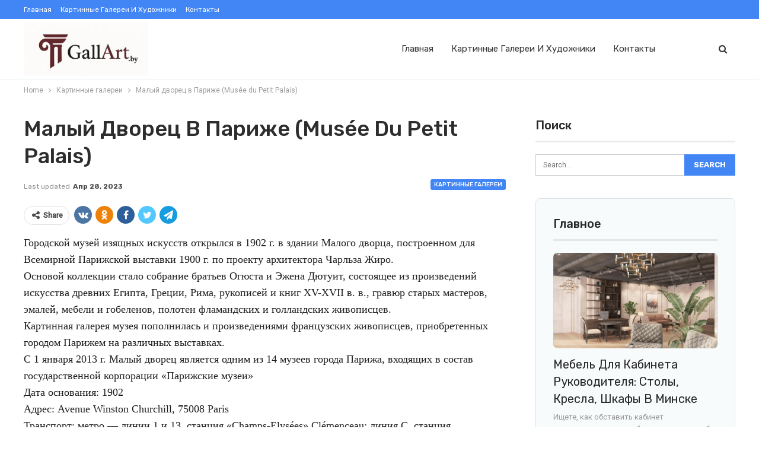

--- FILE ---
content_type: text/html; charset=UTF-8
request_url: https://gallart.by/Petit_Palais.html
body_size: 21399
content:
	<!DOCTYPE html>
		<!--[if IE 8]>
	<html class="ie ie8" lang="ru-RU"> <![endif]-->
	<!--[if IE 9]>
	<html class="ie ie9" lang="ru-RU"> <![endif]-->
	<!--[if gt IE 9]><!-->
<html lang="ru-RU"> <!--<![endif]-->
	<head>
				<meta charset="UTF-8">
		<meta http-equiv="X-UA-Compatible" content="IE=edge">
		<meta name="viewport" content="width=device-width, initial-scale=1.0">
		<link rel="pingback" href="https://gallart.by/xmlrpc.php"/>

		<meta name='robots' content='index, follow, max-image-preview:large, max-snippet:-1, max-video-preview:-1' />

	<!-- This site is optimized with the Yoast SEO plugin v26.4 - https://yoast.com/wordpress/plugins/seo/ -->
	<title>Малый дворец в Париже</title>
	<meta name="description" content="Галерея из 56 картин из собрания Малого дворца" />
	<link rel="canonical" href="https://gallart.by/Petit_Palais.html" />
	<meta property="og:locale" content="ru_RU" />
	<meta property="og:type" content="article" />
	<meta property="og:title" content="Малый дворец в Париже" />
	<meta property="og:description" content="Галерея из 56 картин из собрания Малого дворца" />
	<meta property="og:url" content="https://gallart.by/Petit_Palais.html" />
	<meta property="og:site_name" content="Картинные галереи и художники" />
	<meta property="article:published_time" content="2015-05-12T05:12:00+00:00" />
	<meta property="article:modified_time" content="2023-04-28T04:36:26+00:00" />
	<meta name="author" content="admin" />
	<meta name="twitter:card" content="summary_large_image" />
	<meta name="twitter:label1" content="Написано автором" />
	<meta name="twitter:data1" content="admin" />
	<script type="application/ld+json" class="yoast-schema-graph">{"@context":"https://schema.org","@graph":[{"@type":"WebPage","@id":"https://gallart.by/Petit_Palais.html","url":"https://gallart.by/Petit_Palais.html","name":"Малый дворец в Париже","isPartOf":{"@id":"https://gallart.by/#website"},"datePublished":"2015-05-12T05:12:00+00:00","dateModified":"2023-04-28T04:36:26+00:00","author":{"@id":"https://gallart.by/#/schema/person/9c43880c5743fec822a4546aefe240c0"},"description":"Галерея из 56 картин из собрания Малого дворца","breadcrumb":{"@id":"https://gallart.by/Petit_Palais.html#breadcrumb"},"inLanguage":"ru-RU","potentialAction":[{"@type":"ReadAction","target":["https://gallart.by/Petit_Palais.html"]}]},{"@type":"BreadcrumbList","@id":"https://gallart.by/Petit_Palais.html#breadcrumb","itemListElement":[{"@type":"ListItem","position":1,"name":"Главная страница","item":"https://gallart.by/"},{"@type":"ListItem","position":2,"name":"Малый дворец в Париже (Musée du Petit Palais)"}]},{"@type":"WebSite","@id":"https://gallart.by/#website","url":"https://gallart.by/","name":"Картинные галереи и художники","description":"","potentialAction":[{"@type":"SearchAction","target":{"@type":"EntryPoint","urlTemplate":"https://gallart.by/?s={search_term_string}"},"query-input":{"@type":"PropertyValueSpecification","valueRequired":true,"valueName":"search_term_string"}}],"inLanguage":"ru-RU"},{"@type":"Person","@id":"https://gallart.by/#/schema/person/9c43880c5743fec822a4546aefe240c0","name":"admin","image":{"@type":"ImageObject","inLanguage":"ru-RU","@id":"https://gallart.by/#/schema/person/image/","url":"https://secure.gravatar.com/avatar/08f417227d9400b0c11182af2d40ead3d220d0e743dc3d8668cb9e99c90ba605?s=96&d=mm&r=g","contentUrl":"https://secure.gravatar.com/avatar/08f417227d9400b0c11182af2d40ead3d220d0e743dc3d8668cb9e99c90ba605?s=96&d=mm&r=g","caption":"admin"},"sameAs":["https://gallart.by"],"url":"https://gallart.by/author/admin"}]}</script>
	<!-- / Yoast SEO plugin. -->


<link rel='dns-prefetch' href='//fonts.googleapis.com' />
<link rel="alternate" type="application/rss+xml" title="Картинные галереи и художники &raquo; Лента" href="https://gallart.by/feed" />
<link rel="alternate" type="application/rss+xml" title="Картинные галереи и художники &raquo; Лента комментариев" href="https://gallart.by/comments/feed" />
<link rel="alternate" title="oEmbed (JSON)" type="application/json+oembed" href="https://gallart.by/wp-json/oembed/1.0/embed?url=https%3A%2F%2Fgallart.by%2FPetit_Palais.html" />
<link rel="alternate" title="oEmbed (XML)" type="text/xml+oembed" href="https://gallart.by/wp-json/oembed/1.0/embed?url=https%3A%2F%2Fgallart.by%2FPetit_Palais.html&#038;format=xml" />
<style id='wp-img-auto-sizes-contain-inline-css' type='text/css'>
img:is([sizes=auto i],[sizes^="auto," i]){contain-intrinsic-size:3000px 1500px}
/*# sourceURL=wp-img-auto-sizes-contain-inline-css */
</style>
<style id='wp-emoji-styles-inline-css' type='text/css'>

	img.wp-smiley, img.emoji {
		display: inline !important;
		border: none !important;
		box-shadow: none !important;
		height: 1em !important;
		width: 1em !important;
		margin: 0 0.07em !important;
		vertical-align: -0.1em !important;
		background: none !important;
		padding: 0 !important;
	}
/*# sourceURL=wp-emoji-styles-inline-css */
</style>
<style id='wp-block-library-inline-css' type='text/css'>
:root{--wp-block-synced-color:#7a00df;--wp-block-synced-color--rgb:122,0,223;--wp-bound-block-color:var(--wp-block-synced-color);--wp-editor-canvas-background:#ddd;--wp-admin-theme-color:#007cba;--wp-admin-theme-color--rgb:0,124,186;--wp-admin-theme-color-darker-10:#006ba1;--wp-admin-theme-color-darker-10--rgb:0,107,160.5;--wp-admin-theme-color-darker-20:#005a87;--wp-admin-theme-color-darker-20--rgb:0,90,135;--wp-admin-border-width-focus:2px}@media (min-resolution:192dpi){:root{--wp-admin-border-width-focus:1.5px}}.wp-element-button{cursor:pointer}:root .has-very-light-gray-background-color{background-color:#eee}:root .has-very-dark-gray-background-color{background-color:#313131}:root .has-very-light-gray-color{color:#eee}:root .has-very-dark-gray-color{color:#313131}:root .has-vivid-green-cyan-to-vivid-cyan-blue-gradient-background{background:linear-gradient(135deg,#00d084,#0693e3)}:root .has-purple-crush-gradient-background{background:linear-gradient(135deg,#34e2e4,#4721fb 50%,#ab1dfe)}:root .has-hazy-dawn-gradient-background{background:linear-gradient(135deg,#faaca8,#dad0ec)}:root .has-subdued-olive-gradient-background{background:linear-gradient(135deg,#fafae1,#67a671)}:root .has-atomic-cream-gradient-background{background:linear-gradient(135deg,#fdd79a,#004a59)}:root .has-nightshade-gradient-background{background:linear-gradient(135deg,#330968,#31cdcf)}:root .has-midnight-gradient-background{background:linear-gradient(135deg,#020381,#2874fc)}:root{--wp--preset--font-size--normal:16px;--wp--preset--font-size--huge:42px}.has-regular-font-size{font-size:1em}.has-larger-font-size{font-size:2.625em}.has-normal-font-size{font-size:var(--wp--preset--font-size--normal)}.has-huge-font-size{font-size:var(--wp--preset--font-size--huge)}.has-text-align-center{text-align:center}.has-text-align-left{text-align:left}.has-text-align-right{text-align:right}.has-fit-text{white-space:nowrap!important}#end-resizable-editor-section{display:none}.aligncenter{clear:both}.items-justified-left{justify-content:flex-start}.items-justified-center{justify-content:center}.items-justified-right{justify-content:flex-end}.items-justified-space-between{justify-content:space-between}.screen-reader-text{border:0;clip-path:inset(50%);height:1px;margin:-1px;overflow:hidden;padding:0;position:absolute;width:1px;word-wrap:normal!important}.screen-reader-text:focus{background-color:#ddd;clip-path:none;color:#444;display:block;font-size:1em;height:auto;left:5px;line-height:normal;padding:15px 23px 14px;text-decoration:none;top:5px;width:auto;z-index:100000}html :where(.has-border-color){border-style:solid}html :where([style*=border-top-color]){border-top-style:solid}html :where([style*=border-right-color]){border-right-style:solid}html :where([style*=border-bottom-color]){border-bottom-style:solid}html :where([style*=border-left-color]){border-left-style:solid}html :where([style*=border-width]){border-style:solid}html :where([style*=border-top-width]){border-top-style:solid}html :where([style*=border-right-width]){border-right-style:solid}html :where([style*=border-bottom-width]){border-bottom-style:solid}html :where([style*=border-left-width]){border-left-style:solid}html :where(img[class*=wp-image-]){height:auto;max-width:100%}:where(figure){margin:0 0 1em}html :where(.is-position-sticky){--wp-admin--admin-bar--position-offset:var(--wp-admin--admin-bar--height,0px)}@media screen and (max-width:600px){html :where(.is-position-sticky){--wp-admin--admin-bar--position-offset:0px}}

/*# sourceURL=wp-block-library-inline-css */
</style><style id='global-styles-inline-css' type='text/css'>
:root{--wp--preset--aspect-ratio--square: 1;--wp--preset--aspect-ratio--4-3: 4/3;--wp--preset--aspect-ratio--3-4: 3/4;--wp--preset--aspect-ratio--3-2: 3/2;--wp--preset--aspect-ratio--2-3: 2/3;--wp--preset--aspect-ratio--16-9: 16/9;--wp--preset--aspect-ratio--9-16: 9/16;--wp--preset--color--black: #000000;--wp--preset--color--cyan-bluish-gray: #abb8c3;--wp--preset--color--white: #ffffff;--wp--preset--color--pale-pink: #f78da7;--wp--preset--color--vivid-red: #cf2e2e;--wp--preset--color--luminous-vivid-orange: #ff6900;--wp--preset--color--luminous-vivid-amber: #fcb900;--wp--preset--color--light-green-cyan: #7bdcb5;--wp--preset--color--vivid-green-cyan: #00d084;--wp--preset--color--pale-cyan-blue: #8ed1fc;--wp--preset--color--vivid-cyan-blue: #0693e3;--wp--preset--color--vivid-purple: #9b51e0;--wp--preset--gradient--vivid-cyan-blue-to-vivid-purple: linear-gradient(135deg,rgb(6,147,227) 0%,rgb(155,81,224) 100%);--wp--preset--gradient--light-green-cyan-to-vivid-green-cyan: linear-gradient(135deg,rgb(122,220,180) 0%,rgb(0,208,130) 100%);--wp--preset--gradient--luminous-vivid-amber-to-luminous-vivid-orange: linear-gradient(135deg,rgb(252,185,0) 0%,rgb(255,105,0) 100%);--wp--preset--gradient--luminous-vivid-orange-to-vivid-red: linear-gradient(135deg,rgb(255,105,0) 0%,rgb(207,46,46) 100%);--wp--preset--gradient--very-light-gray-to-cyan-bluish-gray: linear-gradient(135deg,rgb(238,238,238) 0%,rgb(169,184,195) 100%);--wp--preset--gradient--cool-to-warm-spectrum: linear-gradient(135deg,rgb(74,234,220) 0%,rgb(151,120,209) 20%,rgb(207,42,186) 40%,rgb(238,44,130) 60%,rgb(251,105,98) 80%,rgb(254,248,76) 100%);--wp--preset--gradient--blush-light-purple: linear-gradient(135deg,rgb(255,206,236) 0%,rgb(152,150,240) 100%);--wp--preset--gradient--blush-bordeaux: linear-gradient(135deg,rgb(254,205,165) 0%,rgb(254,45,45) 50%,rgb(107,0,62) 100%);--wp--preset--gradient--luminous-dusk: linear-gradient(135deg,rgb(255,203,112) 0%,rgb(199,81,192) 50%,rgb(65,88,208) 100%);--wp--preset--gradient--pale-ocean: linear-gradient(135deg,rgb(255,245,203) 0%,rgb(182,227,212) 50%,rgb(51,167,181) 100%);--wp--preset--gradient--electric-grass: linear-gradient(135deg,rgb(202,248,128) 0%,rgb(113,206,126) 100%);--wp--preset--gradient--midnight: linear-gradient(135deg,rgb(2,3,129) 0%,rgb(40,116,252) 100%);--wp--preset--font-size--small: 13px;--wp--preset--font-size--medium: 20px;--wp--preset--font-size--large: 36px;--wp--preset--font-size--x-large: 42px;--wp--preset--spacing--20: 0.44rem;--wp--preset--spacing--30: 0.67rem;--wp--preset--spacing--40: 1rem;--wp--preset--spacing--50: 1.5rem;--wp--preset--spacing--60: 2.25rem;--wp--preset--spacing--70: 3.38rem;--wp--preset--spacing--80: 5.06rem;--wp--preset--shadow--natural: 6px 6px 9px rgba(0, 0, 0, 0.2);--wp--preset--shadow--deep: 12px 12px 50px rgba(0, 0, 0, 0.4);--wp--preset--shadow--sharp: 6px 6px 0px rgba(0, 0, 0, 0.2);--wp--preset--shadow--outlined: 6px 6px 0px -3px rgb(255, 255, 255), 6px 6px rgb(0, 0, 0);--wp--preset--shadow--crisp: 6px 6px 0px rgb(0, 0, 0);}:where(.is-layout-flex){gap: 0.5em;}:where(.is-layout-grid){gap: 0.5em;}body .is-layout-flex{display: flex;}.is-layout-flex{flex-wrap: wrap;align-items: center;}.is-layout-flex > :is(*, div){margin: 0;}body .is-layout-grid{display: grid;}.is-layout-grid > :is(*, div){margin: 0;}:where(.wp-block-columns.is-layout-flex){gap: 2em;}:where(.wp-block-columns.is-layout-grid){gap: 2em;}:where(.wp-block-post-template.is-layout-flex){gap: 1.25em;}:where(.wp-block-post-template.is-layout-grid){gap: 1.25em;}.has-black-color{color: var(--wp--preset--color--black) !important;}.has-cyan-bluish-gray-color{color: var(--wp--preset--color--cyan-bluish-gray) !important;}.has-white-color{color: var(--wp--preset--color--white) !important;}.has-pale-pink-color{color: var(--wp--preset--color--pale-pink) !important;}.has-vivid-red-color{color: var(--wp--preset--color--vivid-red) !important;}.has-luminous-vivid-orange-color{color: var(--wp--preset--color--luminous-vivid-orange) !important;}.has-luminous-vivid-amber-color{color: var(--wp--preset--color--luminous-vivid-amber) !important;}.has-light-green-cyan-color{color: var(--wp--preset--color--light-green-cyan) !important;}.has-vivid-green-cyan-color{color: var(--wp--preset--color--vivid-green-cyan) !important;}.has-pale-cyan-blue-color{color: var(--wp--preset--color--pale-cyan-blue) !important;}.has-vivid-cyan-blue-color{color: var(--wp--preset--color--vivid-cyan-blue) !important;}.has-vivid-purple-color{color: var(--wp--preset--color--vivid-purple) !important;}.has-black-background-color{background-color: var(--wp--preset--color--black) !important;}.has-cyan-bluish-gray-background-color{background-color: var(--wp--preset--color--cyan-bluish-gray) !important;}.has-white-background-color{background-color: var(--wp--preset--color--white) !important;}.has-pale-pink-background-color{background-color: var(--wp--preset--color--pale-pink) !important;}.has-vivid-red-background-color{background-color: var(--wp--preset--color--vivid-red) !important;}.has-luminous-vivid-orange-background-color{background-color: var(--wp--preset--color--luminous-vivid-orange) !important;}.has-luminous-vivid-amber-background-color{background-color: var(--wp--preset--color--luminous-vivid-amber) !important;}.has-light-green-cyan-background-color{background-color: var(--wp--preset--color--light-green-cyan) !important;}.has-vivid-green-cyan-background-color{background-color: var(--wp--preset--color--vivid-green-cyan) !important;}.has-pale-cyan-blue-background-color{background-color: var(--wp--preset--color--pale-cyan-blue) !important;}.has-vivid-cyan-blue-background-color{background-color: var(--wp--preset--color--vivid-cyan-blue) !important;}.has-vivid-purple-background-color{background-color: var(--wp--preset--color--vivid-purple) !important;}.has-black-border-color{border-color: var(--wp--preset--color--black) !important;}.has-cyan-bluish-gray-border-color{border-color: var(--wp--preset--color--cyan-bluish-gray) !important;}.has-white-border-color{border-color: var(--wp--preset--color--white) !important;}.has-pale-pink-border-color{border-color: var(--wp--preset--color--pale-pink) !important;}.has-vivid-red-border-color{border-color: var(--wp--preset--color--vivid-red) !important;}.has-luminous-vivid-orange-border-color{border-color: var(--wp--preset--color--luminous-vivid-orange) !important;}.has-luminous-vivid-amber-border-color{border-color: var(--wp--preset--color--luminous-vivid-amber) !important;}.has-light-green-cyan-border-color{border-color: var(--wp--preset--color--light-green-cyan) !important;}.has-vivid-green-cyan-border-color{border-color: var(--wp--preset--color--vivid-green-cyan) !important;}.has-pale-cyan-blue-border-color{border-color: var(--wp--preset--color--pale-cyan-blue) !important;}.has-vivid-cyan-blue-border-color{border-color: var(--wp--preset--color--vivid-cyan-blue) !important;}.has-vivid-purple-border-color{border-color: var(--wp--preset--color--vivid-purple) !important;}.has-vivid-cyan-blue-to-vivid-purple-gradient-background{background: var(--wp--preset--gradient--vivid-cyan-blue-to-vivid-purple) !important;}.has-light-green-cyan-to-vivid-green-cyan-gradient-background{background: var(--wp--preset--gradient--light-green-cyan-to-vivid-green-cyan) !important;}.has-luminous-vivid-amber-to-luminous-vivid-orange-gradient-background{background: var(--wp--preset--gradient--luminous-vivid-amber-to-luminous-vivid-orange) !important;}.has-luminous-vivid-orange-to-vivid-red-gradient-background{background: var(--wp--preset--gradient--luminous-vivid-orange-to-vivid-red) !important;}.has-very-light-gray-to-cyan-bluish-gray-gradient-background{background: var(--wp--preset--gradient--very-light-gray-to-cyan-bluish-gray) !important;}.has-cool-to-warm-spectrum-gradient-background{background: var(--wp--preset--gradient--cool-to-warm-spectrum) !important;}.has-blush-light-purple-gradient-background{background: var(--wp--preset--gradient--blush-light-purple) !important;}.has-blush-bordeaux-gradient-background{background: var(--wp--preset--gradient--blush-bordeaux) !important;}.has-luminous-dusk-gradient-background{background: var(--wp--preset--gradient--luminous-dusk) !important;}.has-pale-ocean-gradient-background{background: var(--wp--preset--gradient--pale-ocean) !important;}.has-electric-grass-gradient-background{background: var(--wp--preset--gradient--electric-grass) !important;}.has-midnight-gradient-background{background: var(--wp--preset--gradient--midnight) !important;}.has-small-font-size{font-size: var(--wp--preset--font-size--small) !important;}.has-medium-font-size{font-size: var(--wp--preset--font-size--medium) !important;}.has-large-font-size{font-size: var(--wp--preset--font-size--large) !important;}.has-x-large-font-size{font-size: var(--wp--preset--font-size--x-large) !important;}
/*# sourceURL=global-styles-inline-css */
</style>

<style id='classic-theme-styles-inline-css' type='text/css'>
/*! This file is auto-generated */
.wp-block-button__link{color:#fff;background-color:#32373c;border-radius:9999px;box-shadow:none;text-decoration:none;padding:calc(.667em + 2px) calc(1.333em + 2px);font-size:1.125em}.wp-block-file__button{background:#32373c;color:#fff;text-decoration:none}
/*# sourceURL=/wp-includes/css/classic-themes.min.css */
</style>
<link rel='stylesheet' id='widgetopts-styles-css' href='https://gallart.by/wp-content/plugins/widget-options/assets/css/widget-options.css?ver=4.1.3' type='text/css' media='all' />
<link rel='stylesheet' id='better-framework-main-fonts-css' href='https://fonts.googleapis.com/css?family=Roboto:400,500%7CRubik:400,500,700' type='text/css' media='all' />
<script type="text/javascript" src="https://gallart.by/wp-includes/js/jquery/jquery.min.js?ver=3.7.1" id="jquery-core-js"></script>
<script type="text/javascript" src="https://gallart.by/wp-includes/js/jquery/jquery-migrate.min.js?ver=3.4.1" id="jquery-migrate-js"></script>
<link rel="https://api.w.org/" href="https://gallart.by/wp-json/" /><link rel="alternate" title="JSON" type="application/json" href="https://gallart.by/wp-json/wp/v2/posts/431" /><link rel="EditURI" type="application/rsd+xml" title="RSD" href="https://gallart.by/xmlrpc.php?rsd" />
<meta name="generator" content="WordPress 6.9" />
<link rel='shortlink' href='https://gallart.by/?p=431' />
<!-- Yandex.Metrika counter -->
<script type="text/javascript" >
   (function(m,e,t,r,i,k,a){m[i]=m[i]||function(){(m[i].a=m[i].a||[]).push(arguments)};
   m[i].l=1*new Date();
   for (var j = 0; j < document.scripts.length; j++) {if (document.scripts[j].src === r) { return; }}
   k=e.createElement(t),a=e.getElementsByTagName(t)[0],k.async=1,k.src=r,a.parentNode.insertBefore(k,a)})
   (window, document, "script", "https://mc.yandex.ru/metrika/tag.js", "ym");

   ym(94592557, "init", {
        clickmap:true,
        trackLinks:true,
        accurateTrackBounce:true,
        webvisor:true,
        ecommerce:"dataLayer"
   });
</script>
<noscript><div><img src="https://mc.yandex.ru/watch/94592557" style="position:absolute; left:-9999px;" alt="" /></div></noscript>
<!-- /Yandex.Metrika counter --><script type="application/ld+json">{
    "@context": "http:\/\/schema.org\/",
    "@type": "Organization",
    "@id": "#organization",
    "logo": {
        "@type": "ImageObject",
        "url": "https:\/\/gallart.by\/wp-content\/uploads\/2025\/07\/gallart_final_logo_50kb.jpg"
    },
    "url": "https:\/\/gallart.by\/",
    "name": "\u041a\u0430\u0440\u0442\u0438\u043d\u043d\u044b\u0435 \u0433\u0430\u043b\u0435\u0440\u0435\u0438 \u0438 \u0445\u0443\u0434\u043e\u0436\u043d\u0438\u043a\u0438",
    "description": ""
}</script>
<script type="application/ld+json">{
    "@context": "http:\/\/schema.org\/",
    "@type": "WebSite",
    "name": "\u041a\u0430\u0440\u0442\u0438\u043d\u043d\u044b\u0435 \u0433\u0430\u043b\u0435\u0440\u0435\u0438 \u0438 \u0445\u0443\u0434\u043e\u0436\u043d\u0438\u043a\u0438",
    "alternateName": "",
    "url": "https:\/\/gallart.by\/"
}</script>
<script type="application/ld+json">{
    "@context": "http:\/\/schema.org\/",
    "@type": "BlogPosting",
    "headline": "\u041c\u0430\u043b\u044b\u0439 \u0434\u0432\u043e\u0440\u0435\u0446 \u0432 \u041f\u0430\u0440\u0438\u0436\u0435 (Mus\u00e9e du Petit Palais)",
    "description": "\u0413\u043e\u0440\u043e\u0434\u0441\u043a\u043e\u0439 \u043c\u0443\u0437\u0435\u0439 \u0438\u0437\u044f\u0449\u043d\u044b\u0445 \u0438\u0441\u043a\u0443\u0441\u0441\u0442\u0432 \u043e\u0442\u043a\u0440\u044b\u043b\u0441\u044f \u0432 1902 \u0433. \u0432 \u0437\u0434\u0430\u043d\u0438\u0438 \u041c\u0430\u043b\u043e\u0433\u043e \u0434\u0432\u043e\u0440\u0446\u0430, \u043f\u043e\u0441\u0442\u0440\u043e\u0435\u043d\u043d\u043e\u043c \u0434\u043b\u044f \u0412\u0441\u0435\u043c\u0438\u0440\u043d\u043e\u0439 \u041f\u0430\u0440\u0438\u0436\u0441\u043a\u043e\u0439 \u0432\u044b\u0441\u0442\u0430\u0432\u043a\u0438 1900 \u0433. \u043f\u043e \u043f\u0440\u043e\u0435\u043a\u0442\u0443 \u0430\u0440\u0445\u0438\u0442\u0435\u043a\u0442\u043e\u0440\u0430 \u0427\u0430\u0440\u043b\u044c\u0437\u0430 \u0416\u0438\u0440\u043e.\u041e\u0441\u043d\u043e\u0432\u043e\u0439 \u043a\u043e\u043b\u043b\u0435\u043a\u0446\u0438\u0438 \u0441\u0442\u0430\u043b\u043e \u0441\u043e\u0431\u0440\u0430\u043d\u0438\u0435 \u0431\u0440\u0430\u0442\u044c\u0435\u0432 \u041e\u0433\u044e\u0441\u0442\u0430 \u0438 \u042d\u0436\u0435\u043d\u0430 \u0414\u044e\u0442\u0443\u0438\u0442, \u0441\u043e\u0441\u0442\u043e\u044f\u0449\u0435\u0435 \u0438\u0437 \u043f\u0440\u043e\u0438\u0437\u0432\u0435\u0434",
    "datePublished": "2015-05-12",
    "dateModified": "2023-04-28",
    "author": {
        "@type": "Person",
        "@id": "#person-admin",
        "name": "admin"
    },
    "interactionStatistic": [
        {
            "@type": "InteractionCounter",
            "interactionType": "http:\/\/schema.org\/CommentAction",
            "userInteractionCount": "0"
        }
    ],
    "publisher": {
        "@id": "#organization"
    },
    "mainEntityOfPage": "https:\/\/gallart.by\/Petit_Palais.html"
}</script>
<link rel='stylesheet' id='bf-minifed-css-1' href='https://gallart.by/wp-content/bs-booster-cache/0146a537f0452dd0ecce7fefab96a10b.css' type='text/css' media='all' />
<link rel='stylesheet' id='7.7.0-1762865793' href='https://gallart.by/wp-content/bs-booster-cache/7aa70295e532feaded5a77c09269c8a5.css' type='text/css' media='all' />
	</head>

<body class="wp-singular post-template-default single single-post postid-431 single-format-standard wp-theme-publisher bs-theme bs-publisher bs-publisher-seo-news active-light-box ltr close-rh page-layout-2-col-right full-width active-sticky-sidebar main-menu-sticky-smart active-ajax-search single-prim-cat-2 single-cat-2  bs-ll-a" dir="ltr">
		<div class="main-wrap content-main-wrap">
			<header id="header" class="site-header header-style-6 full-width" itemscope="itemscope" itemtype="https://schema.org/WPHeader">
		<section class="topbar topbar-style-1 hidden-xs hidden-xs">
	<div class="content-wrap">
		<div class="container">
			<div class="topbar-inner clearfix">

				
				<div class="section-menu">
						<div id="menu-top" class="menu top-menu-wrapper" role="navigation" itemscope="itemscope" itemtype="https://schema.org/SiteNavigationElement">
		<nav class="top-menu-container">

			<ul id="top-navigation" class="top-menu menu clearfix bsm-pure">
				<li id="menu-item-862" class="menu-item menu-item-type-custom menu-item-object-custom menu-item-home better-anim-fade menu-item-862"><a href="https://gallart.by/">Главная</a></li>
<li id="menu-item-865" class="menu-item menu-item-type-post_type menu-item-object-page better-anim-fade menu-item-865"><a href="https://gallart.by/karta-sayta">Картинные галереи и художники</a></li>
<li id="menu-item-870" class="menu-item menu-item-type-post_type menu-item-object-page better-anim-fade menu-item-870"><a href="https://gallart.by/kontakty.html">Контакты</a></li>
			</ul>

		</nav>
	</div>
				</div>
			</div>
		</div>
	</div>
</section>
		<div class="content-wrap">
			<div class="container">
				<div class="header-inner clearfix">
					<div id="site-branding" class="site-branding">
	<p  id="site-title" class="logo h1 img-logo">
	<a href="https://gallart.by/" itemprop="url" rel="home">
					<img id="site-logo" src="https://gallart.by/wp-content/uploads/2025/07/gallart_final_logo_50kb.jpg"
			     alt="gallart.by"  />

			<span class="site-title">gallart.by - </span>
				</a>
</p>
</div><!-- .site-branding -->
<nav id="menu-main" class="menu main-menu-container  show-search-item menu-actions-btn-width-1" role="navigation" itemscope="itemscope" itemtype="https://schema.org/SiteNavigationElement">
			<div class="menu-action-buttons width-1">
							<div class="search-container close">
					<span class="search-handler"><i class="fa fa-search"></i></span>

					<div class="search-box clearfix">
						<form role="search" method="get" class="search-form clearfix" action="https://gallart.by">
	<input type="search" class="search-field"
	       placeholder="Search..."
	       value="" name="s"
	       title="Search for:"
	       autocomplete="off">
	<input type="submit" class="search-submit" value="Search">
</form><!-- .search-form -->
					</div>
				</div>
						</div>
			<ul id="main-navigation" class="main-menu menu bsm-pure clearfix">
		<li class="menu-item menu-item-type-custom menu-item-object-custom menu-item-home better-anim-fade menu-item-862"><a href="https://gallart.by/">Главная</a></li>
<li class="menu-item menu-item-type-post_type menu-item-object-page better-anim-fade menu-item-865"><a href="https://gallart.by/karta-sayta">Картинные галереи и художники</a></li>
<li class="menu-item menu-item-type-post_type menu-item-object-page better-anim-fade menu-item-870"><a href="https://gallart.by/kontakty.html">Контакты</a></li>
	</ul><!-- #main-navigation -->
</nav><!-- .main-menu-container -->
				</div>
			</div>
		</div>
	</header><!-- .site-header -->
	<div class="rh-header clearfix light deferred-block-exclude">
		<div class="rh-container clearfix">

			<div class="menu-container close">
				<span class="menu-handler"><span class="lines"></span></span>
			</div><!-- .menu-container -->

			<div class="logo-container rh-img-logo">
				<a href="https://gallart.by/" itemprop="url" rel="home">
											<img src="https://gallart.by/wp-content/uploads/2025/07/gallart_final_logo_50kb.jpg"
						     alt="Картинные галереи и художники"  />				</a>
			</div><!-- .logo-container -->
		</div><!-- .rh-container -->
	</div><!-- .rh-header -->
<nav role="navigation" aria-label="Breadcrumbs" class="bf-breadcrumb clearfix bc-top-style"><div class="container bf-breadcrumb-container"><ul class="bf-breadcrumb-items" itemscope itemtype="http://schema.org/BreadcrumbList"><meta name="numberOfItems" content="3" /><meta name="itemListOrder" content="Ascending" /><li itemprop="itemListElement" itemscope itemtype="http://schema.org/ListItem" class="bf-breadcrumb-item bf-breadcrumb-begin"><a itemprop="item" href="https://gallart.by" rel="home"><span itemprop="name">Home</span></a><meta itemprop="position" content="1" /></li><li itemprop="itemListElement" itemscope itemtype="http://schema.org/ListItem" class="bf-breadcrumb-item"><a itemprop="item" href="https://gallart.by/kartinnye-galerei" ><span itemprop="name">Картинные галереи</span></a><meta itemprop="position" content="2" /></li><li itemprop="itemListElement" itemscope itemtype="http://schema.org/ListItem" class="bf-breadcrumb-item bf-breadcrumb-end"><span itemprop="name">Малый дворец в Париже (Musée du Petit Palais)</span><meta itemprop="item" content="https://gallart.by/Petit_Palais.html"/><meta itemprop="position" content="3" /></li></ul></div></nav><div class="content-wrap">
		<main id="content" class="content-container">

		<div class="container layout-2-col layout-2-col-1 layout-right-sidebar layout-bc-before post-template-1">
			<div class="row main-section">
										<div class="col-sm-8 content-column">
								<div class="single-container">
		<article id="post-431" class="post-431 post type-post status-publish format-standard  category-kartinnye-galerei single-post-content ">
						<div class="post-header post-tp-1-header">
									<h1 class="single-post-title">
						<span class="post-title" itemprop="headline">Малый дворец в Париже (Musée du Petit Palais)</span></h1>
										<div class="post-meta-wrap clearfix">
						<div class="term-badges "><span class="term-badge term-2"><a href="https://gallart.by/kartinnye-galerei">Картинные галереи</a></span></div><div class="post-meta single-post-meta">
				<span class="time"><time class="post-published updated"
			                         datetime="2023-04-28T04:36:26+03:00">Last updated <b>Апр 28, 2023</b></time></span>
			</div>
					</div>
									<div class="single-featured">
									</div>
			</div>
					<div class="post-share single-post-share top-share clearfix style-1">
			<div class="post-share-btn-group">
							</div>
						<div class="share-handler-wrap ">
				<span class="share-handler post-share-btn rank-default">
					<i class="bf-icon  fa fa-share-alt"></i>						<b class="text">Share</b>
										</span>
				<span class="social-item vk"><a href="https://vkontakte.ru/share.php?url=https%3A%2F%2Fgallart.by%2FPetit_Palais.html" target="_blank" rel="nofollow noreferrer" class="bs-button-el" onclick="window.open(this.href, 'share-vk','left=50,top=50,width=600,height=320,toolbar=0'); return false;"><span class="icon"><i class="bf-icon fa fa-vk"></i></span></a></span><span class="social-item ok-ru"><a href="https://connect.ok.ru/offer?url=https%3A%2F%2Fgallart.by%2FPetit_Palais.html&title=Малый дворец в Париже (Musée du Petit Palais)" target="_blank" rel="nofollow noreferrer" class="bs-button-el" onclick="window.open(this.href, 'share-ok-ru','left=50,top=50,width=600,height=320,toolbar=0'); return false;"><span class="icon"><i class="bf-icon bsfi-ok-ru"></i></span></a></span><span class="social-item facebook"><a href="https://www.facebook.com/sharer.php?u=https%3A%2F%2Fgallart.by%2FPetit_Palais.html" target="_blank" rel="nofollow noreferrer" class="bs-button-el" onclick="window.open(this.href, 'share-facebook','left=50,top=50,width=600,height=320,toolbar=0'); return false;"><span class="icon"><i class="bf-icon fa fa-facebook"></i></span></a></span><span class="social-item twitter"><a href="https://twitter.com/share?text=Малый дворец в Париже (Musée du Petit Palais)&url=https%3A%2F%2Fgallart.by%2FPetit_Palais.html" target="_blank" rel="nofollow noreferrer" class="bs-button-el" onclick="window.open(this.href, 'share-twitter','left=50,top=50,width=600,height=320,toolbar=0'); return false;"><span class="icon"><i class="bf-icon fa fa-twitter"></i></span></a></span><span class="social-item whatsapp"><a href="whatsapp://send?text=Малый дворец в Париже (Musée du Petit Palais) %0A%0A https%3A%2F%2Fgallart.by%2FPetit_Palais.html" target="_blank" rel="nofollow noreferrer" class="bs-button-el" onclick="window.open(this.href, 'share-whatsapp','left=50,top=50,width=600,height=320,toolbar=0'); return false;"><span class="icon"><i class="bf-icon fa fa-whatsapp"></i></span></a></span><span class="social-item telegram"><a href="https://telegram.me/share/url?url=https%3A%2F%2Fgallart.by%2FPetit_Palais.html&text=Малый дворец в Париже (Musée du Petit Palais)" target="_blank" rel="nofollow noreferrer" class="bs-button-el" onclick="window.open(this.href, 'share-telegram','left=50,top=50,width=600,height=320,toolbar=0'); return false;"><span class="icon"><i class="bf-icon fa fa-send"></i></span></a></span><span class="social-item viber"><a href="viber://forward?text=Малый дворец в Париже (Musée du Petit Palais) https%3A%2F%2Fgallart.by%2FPetit_Palais.html" target="_blank" rel="nofollow noreferrer" class="bs-button-el" onclick="window.open(this.href, 'share-viber','left=50,top=50,width=600,height=320,toolbar=0'); return false;"><span class="icon"><i class="bf-icon bsfi-viber"></i></span></a></span></div>		</div>
					<div class="entry-content clearfix single-post-content">
				<p><span style="font-family: verdana, geneva;">Городской музей изящных искусств открылся в 1902 г. в здании Малого дворца, построенном для Всемирной Парижской выставки 1900 г. по проекту архитектора Чарльза Жиро.<br />
Основой коллекции стало собрание братьев Огюста и Эжена Дютуит, состоящее из произведений искусства древних Египта, Греции, Рима, рукописей и книг XV-XVII в. в., гравюр старых мастеров, эмалей, мебели и гобеленов, полотен фламандских и голландских живописцев.<br />
Картинная галерея музея пополнилась и произведениями французских живописцев, приобретенных городом Парижем на различных выставках.<br />
С 1 января 2013 г. Малый дворец является одним из 14 музеев города Парижа, входящих в состав государственной корпорации «Парижские музеи»<br />
Дата основания: 1902<br />
Адрес: Avenue Winston Churchill, 75008 Paris<br />
Транспорт: метро &#8212; линии 1 и 13, станция «Champs-Elysées» Clémenceau; линия С, станция «Invalides»; линия A, станция «Charles de Gaulle-Etoile».<br />
Работает: ежедневно-10:00-18:00, закрыт по понедельникам и праздникам<br />
Вход: платный</p>
<p>В двух разделах коллекции представлено 98 картин из собрания Малого дворца в Париже.<br />
<span style="font-size: 10pt;"><strong>Раздел 1.</strong></span>Показаны произведения Мариотто ди Нардо, Витторио Кривелли, Якопо дель Селлайо, Сандро Боттичелли, Антонио Дель Массаро, Марко Палмеццано, Микеле Чампанти, Франческо Заганели, Ридольфо Гирландайо, Чима да Конельяно, Яна Мостарта, Питера Брейгеля Младшего, <a href="/Rubens_Peter_Paul.html">Питера Паулья Рубенса</a>, Якоба Йорданса, Никола Пуссена, Клода Лоррена, Дирка ван Дилена, <a href="/Rembrandt.html">Рембрандта</a>, Адриана Ван Остаде, <a href="/Jan_Steen.html">Яна Стена</a>, Франца ван Мириса, Джованни Баттиста Тьеполо, Франсуа Буше, Жана-Батисата Грёза, Луи-Леопольда Буальи, Фернана Пелеза, <a href="/Corot.html">Камиля Коро</a>, Эжена Делакруа, Поля Делароша, Альфреда де Дрё, <a href="/Courbet_Gustave.html">Гюстава Курбе</a>.<br />
<a href="/Petit_Palais_2.html"><span style="font-size: 10pt;"><strong>Раздел 2.</strong></span></a> Гюстава Моро, <a href="/Pissarro.html">Камиля Писсарро</a>, <a href="/Sisley.html">Альфреда Сислея</a>, <a href="/Manet.html">Эдуарда Мане</a>, <a href="/Degas.html">Эдгара Дега</a>, <a href="/Monet-7.html">Клода Моне</a>, <a href="/Renoir.html">Пьера Огюста Ренуара</a>, <a href="/Morisot.html">Берты Моризо</a>, <a href="/Cassatt.html">Мэри Кассат</a>, <a href="/Bashkirtseff_Marie_.html">Марии Константиновны Башкирцевой</a>, Каролюса-Дюрана, Гюстава Доре, <a href="/Gauguin.html">Поля Гогена</a>, <a href="/Cezanne.html">Поля Сезанна</a>, <a href="/Toulouse-Lautrec.html">Анри де Тулуз-Лотрека</a>, Аристида Майоля, Поля Серюзье, Феликса Валлоттона, Мориса Дени, <a href="/Vuillard_Eduard.html">Эдуара Вюйара</a>, Пьера Боннара.</span></p>
<h6>56 картин из собрания Малого дворца. Раздел 1</h6>
<p>&nbsp;</p> 			</div>

						<div class="post-share single-post-share bottom-share clearfix style-1">
			<div class="post-share-btn-group">
							</div>
						<div class="share-handler-wrap ">
				<span class="share-handler post-share-btn rank-default">
					<i class="bf-icon  fa fa-share-alt"></i>						<b class="text">Share</b>
										</span>
				<span class="social-item vk has-title"><a href="https://vkontakte.ru/share.php?url=https%3A%2F%2Fgallart.by%2FPetit_Palais.html" target="_blank" rel="nofollow noreferrer" class="bs-button-el" onclick="window.open(this.href, 'share-vk','left=50,top=50,width=600,height=320,toolbar=0'); return false;"><span class="icon"><i class="bf-icon fa fa-vk"></i></span><span class="item-title">VK</span></a></span><span class="social-item ok-ru has-title"><a href="https://connect.ok.ru/offer?url=https%3A%2F%2Fgallart.by%2FPetit_Palais.html&title=Малый дворец в Париже (Musée du Petit Palais)" target="_blank" rel="nofollow noreferrer" class="bs-button-el" onclick="window.open(this.href, 'share-ok-ru','left=50,top=50,width=600,height=320,toolbar=0'); return false;"><span class="icon"><i class="bf-icon bsfi-ok-ru"></i></span><span class="item-title">OK.ru</span></a></span><span class="social-item facebook has-title"><a href="https://www.facebook.com/sharer.php?u=https%3A%2F%2Fgallart.by%2FPetit_Palais.html" target="_blank" rel="nofollow noreferrer" class="bs-button-el" onclick="window.open(this.href, 'share-facebook','left=50,top=50,width=600,height=320,toolbar=0'); return false;"><span class="icon"><i class="bf-icon fa fa-facebook"></i></span><span class="item-title">Facebook</span></a></span><span class="social-item twitter has-title"><a href="https://twitter.com/share?text=Малый дворец в Париже (Musée du Petit Palais)&url=https%3A%2F%2Fgallart.by%2FPetit_Palais.html" target="_blank" rel="nofollow noreferrer" class="bs-button-el" onclick="window.open(this.href, 'share-twitter','left=50,top=50,width=600,height=320,toolbar=0'); return false;"><span class="icon"><i class="bf-icon fa fa-twitter"></i></span><span class="item-title">Twitter</span></a></span><span class="social-item whatsapp has-title"><a href="whatsapp://send?text=Малый дворец в Париже (Musée du Petit Palais) %0A%0A https%3A%2F%2Fgallart.by%2FPetit_Palais.html" target="_blank" rel="nofollow noreferrer" class="bs-button-el" onclick="window.open(this.href, 'share-whatsapp','left=50,top=50,width=600,height=320,toolbar=0'); return false;"><span class="icon"><i class="bf-icon fa fa-whatsapp"></i></span><span class="item-title">WhatsApp</span></a></span><span class="social-item telegram has-title"><a href="https://telegram.me/share/url?url=https%3A%2F%2Fgallart.by%2FPetit_Palais.html&text=Малый дворец в Париже (Musée du Petit Palais)" target="_blank" rel="nofollow noreferrer" class="bs-button-el" onclick="window.open(this.href, 'share-telegram','left=50,top=50,width=600,height=320,toolbar=0'); return false;"><span class="icon"><i class="bf-icon fa fa-send"></i></span><span class="item-title">Telegram</span></a></span><span class="social-item viber has-title"><a href="viber://forward?text=Малый дворец в Париже (Musée du Petit Palais) https%3A%2F%2Fgallart.by%2FPetit_Palais.html" target="_blank" rel="nofollow noreferrer" class="bs-button-el" onclick="window.open(this.href, 'share-viber','left=50,top=50,width=600,height=320,toolbar=0'); return false;"><span class="icon"><i class="bf-icon bsfi-viber"></i></span><span class="item-title">Viber</span></a></span></div>		</div>
				</article>
			<section class="next-prev-post clearfix">

					<div class="prev-post">
				<p class="pre-title heading-typo"><i
							class="fa fa-arrow-left"></i> Prev Post				</p>
				<p class="title heading-typo"><a href="https://gallart.by/neue-Pinakothek.html" rel="prev">Новая Мюнхенская пинакотека (Neue Pinakothek)</a></p>
			</div>
		
					<div class="next-post">
				<p class="pre-title heading-typo">Next Post <i
							class="fa fa-arrow-right"></i></p>
				<p class="title heading-typo"><a href="https://gallart.by/Carlsberg-Glyptotek.html" rel="next">Новая глиптотека Карлсберга (Ny Carlsberg Glyptotek)</a></p>
			</div>
		
	</section>
	</div>
<div class="post-related">

	<div class="section-heading sh-t3 sh-s1 multi-tab">

					<a href="#relatedposts_1305181302_1" class="main-link active"
			   data-toggle="tab">
				<span
						class="h-text related-posts-heading">You might also like</span>
			</a>
			<a href="#relatedposts_1305181302_2" class="other-link" data-toggle="tab"
			   data-deferred-event="shown.bs.tab"
			   data-deferred-init="relatedposts_1305181302_2">
				<span
						class="h-text related-posts-heading">More from author</span>
			</a>
		
	</div>

		<div class="tab-content">
		<div class="tab-pane bs-tab-anim bs-tab-animated active"
		     id="relatedposts_1305181302_1">
			
					<div class="bs-pagination-wrapper main-term-none next_prev ">
			<div class="listing listing-thumbnail listing-tb-2 clearfix  scolumns-3 simple-grid include-last-mobile">
	<div  class="post-1464 type-post format-standard has-post-thumbnail   listing-item listing-item-thumbnail listing-item-tb-2 main-term-2">
<div class="item-inner clearfix">
			<div class="featured featured-type-featured-image">
						<a  title="Умная колонка как помощник в повседневной жизни" data-src="https://gallart.by/wp-content/uploads/2025/10/kolonka.png" data-bs-srcset="{&quot;baseurl&quot;:&quot;https:\/\/gallart.by\/wp-content\/uploads\/2025\/10\/&quot;,&quot;sizes&quot;:{&quot;1280&quot;:&quot;kolonka.png&quot;}}"					class="img-holder" href="https://gallart.by/kartinnye-galerei/umnaya-kolonka-kak-pomoshhnik-v-povsednevnoj-zhizni.html"></a>
					</div>
	<p class="title">	<a class="post-url" href="https://gallart.by/kartinnye-galerei/umnaya-kolonka-kak-pomoshhnik-v-povsednevnoj-zhizni.html" title="Умная колонка как помощник в повседневной жизни">
			<span class="post-title">
				Умная колонка как помощник в повседневной жизни			</span>
	</a>
	</p></div>
</div >
<div  class="post-1461 type-post format-standard has-post-thumbnail   listing-item listing-item-thumbnail listing-item-tb-2 main-term-2">
<div class="item-inner clearfix">
			<div class="featured featured-type-featured-image">
						<a  title="Плюсы и минусы коронок из диоксида циркония" data-src="https://gallart.by/wp-content/uploads/2025/10/kabinet.png" data-bs-srcset="{&quot;baseurl&quot;:&quot;https:\/\/gallart.by\/wp-content\/uploads\/2025\/10\/&quot;,&quot;sizes&quot;:{&quot;640&quot;:&quot;kabinet.png&quot;}}"					class="img-holder" href="https://gallart.by/kartinnye-galerei/plyusy-i-minusy-koronok-iz-dioksida-czirkoniya.html"></a>
					</div>
	<p class="title">	<a class="post-url" href="https://gallart.by/kartinnye-galerei/plyusy-i-minusy-koronok-iz-dioksida-czirkoniya.html" title="Плюсы и минусы коронок из диоксида циркония">
			<span class="post-title">
				Плюсы и минусы коронок из диоксида циркония			</span>
	</a>
	</p></div>
</div >
<div  class="post-1413 type-post format-standard has-post-thumbnail   listing-item listing-item-thumbnail listing-item-tb-2 main-term-2">
<div class="item-inner clearfix">
			<div class="featured featured-type-featured-image">
						<a  title="Как ухаживать за кожей после 30: что работает, а что — маркетинг" data-src="https://gallart.by/wp-content/uploads/2025/06/3.jpg" data-bs-srcset="{&quot;baseurl&quot;:&quot;https:\/\/gallart.by\/wp-content\/uploads\/2025\/06\/&quot;,&quot;sizes&quot;:{&quot;700&quot;:&quot;3.jpg&quot;}}"					class="img-holder" href="https://gallart.by/kartinnye-galerei/kak-uhazhivat-za-kozhej-posle-30-chto-rabotaet-a-chto-marketing.html"></a>
					</div>
	<p class="title">	<a class="post-url" href="https://gallart.by/kartinnye-galerei/kak-uhazhivat-za-kozhej-posle-30-chto-rabotaet-a-chto-marketing.html" title="Как ухаживать за кожей после 30: что работает, а что — маркетинг">
			<span class="post-title">
				Как ухаживать за кожей после 30: что работает, а что — маркетинг			</span>
	</a>
	</p></div>
</div >
<div  class="post-368 type-post format-standard has-post-thumbnail   listing-item listing-item-thumbnail listing-item-tb-2 main-term-2">
<div class="item-inner clearfix">
			<div class="featured featured-type-featured-image">
						<a  title="Национальный музей в Варшаве. Раздел 2" data-src="https://gallart.by/wp-content/uploads/2022/05/546656456346.jpg" data-bs-srcset="{&quot;baseurl&quot;:&quot;https:\/\/gallart.by\/wp-content\/uploads\/2022\/05\/&quot;,&quot;sizes&quot;:{&quot;2046&quot;:&quot;546656456346.jpg&quot;}}"					class="img-holder" href="https://gallart.by/Muzeum-Narodowe-2.html"></a>
					</div>
	<p class="title">	<a class="post-url" href="https://gallart.by/Muzeum-Narodowe-2.html" title="Национальный музей в Варшаве. Раздел 2">
			<span class="post-title">
				Национальный музей в Варшаве. Раздел 2			</span>
	</a>
	</p></div>
</div >
	</div>
	
	</div><div class="bs-pagination bs-ajax-pagination next_prev main-term-none clearfix">
			<script>var bs_ajax_paginate_252846355 = '{"query":{"paginate":"next_prev","count":4,"post_type":"post","posts_per_page":4,"post__not_in":[431],"ignore_sticky_posts":1,"post_status":["publish","private"],"category__in":[2],"_layout":{"state":"1|1|0","page":"2-col-right"}},"type":"wp_query","view":"Publisher::fetch_related_posts","current_page":1,"ajax_url":"\/wp-admin\/admin-ajax.php","remove_duplicates":"0","paginate":"next_prev","_layout":{"state":"1|1|0","page":"2-col-right"},"_bs_pagin_token":"0788398"}';</script>				<a class="btn-bs-pagination prev disabled" rel="prev" data-id="252846355"
				   title="Previous">
					<i class="fa fa-angle-left"
					   aria-hidden="true"></i> Prev				</a>
				<a  rel="next" class="btn-bs-pagination next"
				   data-id="252846355" title="Next">
					Next <i
							class="fa fa-angle-right" aria-hidden="true"></i>
				</a>
				</div>
		</div>

		<div class="tab-pane bs-tab-anim bs-tab-animated bs-deferred-container"
		     id="relatedposts_1305181302_2">
					<div class="bs-pagination-wrapper main-term-none next_prev ">
				<div class="bs-deferred-load-wrapper" id="bsd_relatedposts_1305181302_2">
			<script>var bs_deferred_loading_bsd_relatedposts_1305181302_2 = '{"query":{"paginate":"next_prev","count":4,"author":1,"post_type":"post","_layout":{"state":"1|1|0","page":"2-col-right"}},"type":"wp_query","view":"Publisher::fetch_other_related_posts","current_page":1,"ajax_url":"\/wp-admin\/admin-ajax.php","remove_duplicates":"0","paginate":"next_prev","_layout":{"state":"1|1|0","page":"2-col-right"},"_bs_pagin_token":"8373507"}';</script>
		</div>
		
	</div>		</div>
	</div>
</div>
<section id="comments-template-431" class="comments-template">
	
	
	<p class="comments-closed">
		Comments are closed.	</p><!-- .comments-closed -->


	</section>
						</div><!-- .content-column -->
												<div class="col-sm-4 sidebar-column sidebar-column-primary">
							<aside id="sidebar-primary-sidebar" class="sidebar" role="complementary" aria-label="Primary Sidebar Sidebar" itemscope="itemscope" itemtype="https://schema.org/WPSideBar">
	<div id="search-2" class=" h-ni w-t primary-sidebar-widget widget widget_search"><div class="section-heading sh-t3 sh-s1"><span class="h-text">Поиск</span></div><form role="search" method="get" class="search-form clearfix" action="https://gallart.by">
	<input type="search" class="search-field"
	       placeholder="Search..."
	       value="" name="s"
	       title="Search for:"
	       autocomplete="off">
	<input type="submit" class="search-submit" value="Search">
</form><!-- .search-form -->
</div><div id="bs-mix-listing-3-1-2" class=" h-ni w-t primary-sidebar-widget widget widget_bs-mix-listing-3-1"><div class=" bs-listing bs-listing-listing-mix-3-1 bs-listing-single-tab pagination-animate">		<p class="section-heading sh-t3 sh-s1 main-term-none">

		
							<span class="h-text main-term-none main-link">
						 Главное					</span>
			
		
		</p>
				<div class="bs-pagination-wrapper main-term-none next_prev bs-slider-first-item">
			<div class="listing listing-mix-3-1 clearfix ">
		<div class="item-inner">
			<div class="row-1">
									<div class="listing listing-grid-1 clearfix columns-1">
							<div class="post-1493 type-post format-standard has-post-thumbnail   listing-item listing-item-grid listing-item-grid-1 main-term-5">
	<div class="item-inner">
					<div class="featured clearfix">
								<a  title="Мебель для кабинета руководителя: столы, кресла, шкафы в Минске" data-src="https://gallart.by/wp-content/uploads/2026/01/kabinet.jpg" data-bs-srcset="{&quot;baseurl&quot;:&quot;https:\/\/gallart.by\/wp-content\/uploads\/2026\/01\/&quot;,&quot;sizes&quot;:{&quot;1200&quot;:&quot;kabinet.jpg&quot;}}"						class="img-holder" href="https://gallart.by/kartinnye-galerei-mira/mebel-dlya-kabineta-rukovoditelya-stoly-kresla-shkafy-v-minske.html"></a>

							</div>
		<p class="title">		<a href="https://gallart.by/kartinnye-galerei-mira/mebel-dlya-kabineta-rukovoditelya-stoly-kresla-shkafy-v-minske.html" class="post-title post-url">
			Мебель для кабинета руководителя: столы, кресла, шкафы в Минске		</a>
		</p>			<div class="post-summary">
				Ищете, как обставить кабинет руководителя так, чтобы он сочетал в себе статус, эстетику и максимальную&hellip;			</div>
			</div>
	</div >
					</div>
								</div>
					</div>
	</div>

	</div><div class="bs-pagination bs-ajax-pagination next_prev main-term-none clearfix">
			<script>var bs_ajax_paginate_189707200 = '{"query":{"category":"","tag":"","taxonomy":"","post_ids":"","post_type":"","count":"1","order_by":"rand","order":"DESC","time_filter":"month","offset":"","style":"listing-mix-3-1","cats-tags-condition":"and","cats-condition":"in","tags-condition":"in","featured_image":"1","ignore_sticky_posts":"1","author_ids":"","disable_duplicate":"0","ad-active":0,"paginate":"next_prev","pagination-show-label":"1","columns":1,"listing-settings":{"big-title-limit":"82","big-excerpt":"1","big-excerpt-limit":"115","big-subtitle":"0","big-subtitle-limit":"0","big-subtitle-location":"before-meta","big-format-icon":"1","big-term-badge":"0","big-term-badge-count":"1","big-term-badge-tax":"category","big-meta":{"show":"0","author":"1","date":"1","date-format":"standard","view":"1","share":"1","comment":"1","review":"1"},"small-thumbnail-type":"featured-image","small-title-limit":"70","small-subtitle":"1","small-subtitle-limit":"0","small-subtitle-location":"before-meta","small-meta":{"show":"0","author":"1","date":"1","date-format":"standard","view":"1","share":"1","comment":"1","review":"1"}},"override-listing-settings":"0","_layout":{"state":"1|1|0","page":"2-col-right"}},"type":"bs_post_listing","view":"Publisher_Mix_Listing_3_1_Shortcode","current_page":1,"ajax_url":"\/wp-admin\/admin-ajax.php","remove_duplicates":"0","paginate":"next_prev","pagination-show-label":"1","override-listing-settings":"0","listing-settings":{"big-title-limit":"82","big-excerpt":"1","big-excerpt-limit":"115","big-subtitle":"0","big-subtitle-limit":"0","big-subtitle-location":"before-meta","big-format-icon":"1","big-term-badge":"0","big-term-badge-count":"1","big-term-badge-tax":"category","big-meta":{"show":"0","author":"1","date":"1","date-format":"standard","view":"1","share":"1","comment":"1","review":"1"},"small-thumbnail-type":"featured-image","small-title-limit":"70","small-subtitle":"1","small-subtitle-limit":"0","small-subtitle-location":"before-meta","small-meta":{"show":"0","author":"1","date":"1","date-format":"standard","view":"1","share":"1","comment":"1","review":"1"}},"ad-active":false,"columns":1,"_layout":{"state":"1|1|0","page":"2-col-right"},"_bs_pagin_token":"7260a69"}';</script>				<a class="btn-bs-pagination prev disabled" rel="prev" data-id="189707200"
				   title="Previous">
					<i class="fa fa-angle-left"
					   aria-hidden="true"></i> Prev				</a>
				<a  rel="next" class="btn-bs-pagination next"
				   data-id="189707200" title="Next">
					Next <i
							class="fa fa-angle-right" aria-hidden="true"></i>
				</a>
								<span class="bs-pagination-label label-light">1 of 2</span>
			</div></div></div>
		<div id="recent-posts-2" class=" h-ni w-nt primary-sidebar-widget widget widget_recent_entries">
		<div class="section-heading sh-t3 sh-s1"><span class="h-text">Свежие записи</span></div>
		<ul>
											<li>
					<a href="https://gallart.by/kartinnye-galerei-mira/rukovoditeli-biznesa-peresmatrivayut-podhody-k-ekonomicheskim-vyzovam.html">Руководители бизнеса пересматривают подходы к экономическим вызовам</a>
									</li>
											<li>
					<a href="https://gallart.by/kartinnye-galerei-mira/mebel-dlya-kabineta-rukovoditelya-stoly-kresla-shkafy-v-minske.html">Мебель для кабинета руководителя: столы, кресла, шкафы в Минске</a>
									</li>
											<li>
					<a href="https://gallart.by/arhiv-statei/udalenie-tatuirovok-i-permanentnogo-makiyazha-lazernye-tehnologii.html">Удаление татуировок и перманентного макияжа: лазерные технологии</a>
									</li>
											<li>
					<a href="https://gallart.by/kartinnye-galerei-mira/hudozhestvennoe-oformlenie-bani-sovety-ot-galerej-i-dizajnerov.html">Художественное оформление бани &#8212; советы от галерей и дизайнеров</a>
									</li>
											<li>
					<a href="https://gallart.by/novosti/rol-transportnoj-dostupnosti-v-investiczionnoj-privlekatelnosti-zhk.html">Роль транспортной доступности в инвестиционной привлекательности ЖК</a>
									</li>
					</ul>

		</div><div id="tag_cloud-2" class=" h-ni w-nt primary-sidebar-widget widget widget_tag_cloud"><div class="section-heading sh-t3 sh-s1"><span class="h-text">Метки</span></div><div class="tagcloud"><a href="https://gallart.by/tag/germaniya" class="tag-cloud-link tag-link-35 tag-link-position-1" style="font-size: 11.876923076923pt;" aria-label="Германия (2 элемента)">Германия</a>
<a href="https://gallart.by/tag/biznes" class="tag-cloud-link tag-link-45 tag-link-position-2" style="font-size: 14.461538461538pt;" aria-label="бизнес (3 элемента)">бизнес</a>
<a href="https://gallart.by/tag/vizitka" class="tag-cloud-link tag-link-98 tag-link-position-3" style="font-size: 8pt;" aria-label="визитка (1 элемент)">визитка</a>
<a href="https://gallart.by/tag/virtualnye-nomera" class="tag-cloud-link tag-link-84 tag-link-position-4" style="font-size: 8pt;" aria-label="виртуальные номера (1 элемент)">виртуальные номера</a>
<a href="https://gallart.by/tag/voda" class="tag-cloud-link tag-link-95 tag-link-position-5" style="font-size: 8pt;" aria-label="вода (1 элемент)">вода</a>
<a href="https://gallart.by/tag/galereya" class="tag-cloud-link tag-link-34 tag-link-position-6" style="font-size: 11.876923076923pt;" aria-label="галерея (2 элемента)">галерея</a>
<a href="https://gallart.by/tag/grafika" class="tag-cloud-link tag-link-31 tag-link-position-7" style="font-size: 8pt;" aria-label="графика (1 элемент)">графика</a>
<a href="https://gallart.by/tag/dveri" class="tag-cloud-link tag-link-104 tag-link-position-8" style="font-size: 8pt;" aria-label="двери (1 элемент)">двери</a>
<a href="https://gallart.by/tag/dekorativnye-rasteniya" class="tag-cloud-link tag-link-85 tag-link-position-9" style="font-size: 8pt;" aria-label="декоративные растения (1 элемент)">декоративные растения</a>
<a href="https://gallart.by/tag/dizajn" class="tag-cloud-link tag-link-33 tag-link-position-10" style="font-size: 16.615384615385pt;" aria-label="дизайн (4 элемента)">дизайн</a>
<a href="https://gallart.by/tag/dom" class="tag-cloud-link tag-link-53 tag-link-position-11" style="font-size: 16.615384615385pt;" aria-label="дом (4 элемента)">дом</a>
<a href="https://gallart.by/tag/doramy" class="tag-cloud-link tag-link-88 tag-link-position-12" style="font-size: 8pt;" aria-label="дорамы (1 элемент)">дорамы</a>
<a href="https://gallart.by/tag/zdorove" class="tag-cloud-link tag-link-61 tag-link-position-13" style="font-size: 22pt;" aria-label="здоровье (8 элементов)">здоровье</a>
<a href="https://gallart.by/tag/zoloto" class="tag-cloud-link tag-link-96 tag-link-position-14" style="font-size: 8pt;" aria-label="золото (1 элемент)">золото</a>
<a href="https://gallart.by/tag/interer" class="tag-cloud-link tag-link-54 tag-link-position-15" style="font-size: 22pt;" aria-label="интерьер (8 элементов)">интерьер</a>
<a href="https://gallart.by/tag/iskusstvo" class="tag-cloud-link tag-link-52 tag-link-position-16" style="font-size: 14.461538461538pt;" aria-label="искусство (3 элемента)">искусство</a>
<a href="https://gallart.by/tag/kartiny" class="tag-cloud-link tag-link-65 tag-link-position-17" style="font-size: 11.876923076923pt;" aria-label="картины (2 элемента)">картины</a>
<a href="https://gallart.by/tag/kino" class="tag-cloud-link tag-link-91 tag-link-position-18" style="font-size: 8pt;" aria-label="кино (1 элемент)">кино</a>
<a href="https://gallart.by/tag/klining" class="tag-cloud-link tag-link-94 tag-link-position-19" style="font-size: 11.876923076923pt;" aria-label="клининг (2 элемента)">клининг</a>
<a href="https://gallart.by/tag/kosmetologiya" class="tag-cloud-link tag-link-90 tag-link-position-20" style="font-size: 8pt;" aria-label="косметология (1 элемент)">косметология</a>
<a href="https://gallart.by/tag/kofe" class="tag-cloud-link tag-link-97 tag-link-position-21" style="font-size: 8pt;" aria-label="кофе (1 элемент)">кофе</a>
<a href="https://gallart.by/tag/krasota" class="tag-cloud-link tag-link-101 tag-link-position-22" style="font-size: 11.876923076923pt;" aria-label="красота (2 элемента)">красота</a>
<a href="https://gallart.by/tag/kuhnya" class="tag-cloud-link tag-link-58 tag-link-position-23" style="font-size: 11.876923076923pt;" aria-label="кухня (2 элемента)">кухня</a>
<a href="https://gallart.by/tag/marketing" class="tag-cloud-link tag-link-99 tag-link-position-24" style="font-size: 8pt;" aria-label="маркетинг (1 элемент)">маркетинг</a>
<a href="https://gallart.by/tag/metallicheskie-dveri" class="tag-cloud-link tag-link-89 tag-link-position-25" style="font-size: 8pt;" aria-label="металлические двери (1 элемент)">металлические двери</a>
<a href="https://gallart.by/tag/moda" class="tag-cloud-link tag-link-79 tag-link-position-26" style="font-size: 11.876923076923pt;" aria-label="мода (2 элемента)">мода</a>
<a href="https://gallart.by/tag/muzyka" class="tag-cloud-link tag-link-109 tag-link-position-27" style="font-size: 8pt;" aria-label="музыка (1 элемент)">музыка</a>
<a href="https://gallart.by/tag/napisanie-rabot" class="tag-cloud-link tag-link-87 tag-link-position-28" style="font-size: 8pt;" aria-label="написание работ (1 элемент)">написание работ</a>
<a href="https://gallart.by/tag/nedvizhimost" class="tag-cloud-link tag-link-46 tag-link-position-29" style="font-size: 14.461538461538pt;" aria-label="недвижимость (3 элемента)">недвижимость</a>
<a href="https://gallart.by/tag/obrazovanie" class="tag-cloud-link tag-link-64 tag-link-position-30" style="font-size: 11.876923076923pt;" aria-label="образование (2 элемента)">образование</a>
<a href="https://gallart.by/tag/obuchenie" class="tag-cloud-link tag-link-63 tag-link-position-31" style="font-size: 19.846153846154pt;" aria-label="обучение (6 элементов)">обучение</a>
<a href="https://gallart.by/tag/otdyh" class="tag-cloud-link tag-link-50 tag-link-position-32" style="font-size: 19.846153846154pt;" aria-label="отдых (6 элементов)">отдых</a>
<a href="https://gallart.by/tag/pereezd" class="tag-cloud-link tag-link-42 tag-link-position-33" style="font-size: 16.615384615385pt;" aria-label="переезд (4 элемента)">переезд</a>
<a href="https://gallart.by/tag/pitomczy" class="tag-cloud-link tag-link-93 tag-link-position-34" style="font-size: 8pt;" aria-label="питомцы (1 элемент)">питомцы</a>
<a href="https://gallart.by/tag/razvlechenie" class="tag-cloud-link tag-link-51 tag-link-position-35" style="font-size: 14.461538461538pt;" aria-label="развлечение (3 элемента)">развлечение</a>
<a href="https://gallart.by/tag/razvlecheniya" class="tag-cloud-link tag-link-59 tag-link-position-36" style="font-size: 18.338461538462pt;" aria-label="развлечения (5 элементов)">развлечения</a>
<a href="https://gallart.by/tag/remont" class="tag-cloud-link tag-link-108 tag-link-position-37" style="font-size: 8pt;" aria-label="ремонт (1 элемент)">ремонт</a>
<a href="https://gallart.by/tag/risovanie" class="tag-cloud-link tag-link-41 tag-link-position-38" style="font-size: 11.876923076923pt;" aria-label="рисование (2 элемента)">рисование</a>
<a href="https://gallart.by/tag/stil" class="tag-cloud-link tag-link-43 tag-link-position-39" style="font-size: 18.338461538462pt;" aria-label="стиль (5 элементов)">стиль</a>
<a href="https://gallart.by/tag/tvorchestvo" class="tag-cloud-link tag-link-107 tag-link-position-40" style="font-size: 8pt;" aria-label="творчество (1 элемент)">творчество</a>
<a href="https://gallart.by/tag/teplyj-pol" class="tag-cloud-link tag-link-92 tag-link-position-41" style="font-size: 8pt;" aria-label="теплый пол (1 элемент)">теплый пол</a>
<a href="https://gallart.by/tag/tehnologii" class="tag-cloud-link tag-link-39 tag-link-position-42" style="font-size: 19.846153846154pt;" aria-label="технологии (6 элементов)">технологии</a>
<a href="https://gallart.by/tag/upakovka" class="tag-cloud-link tag-link-44 tag-link-position-43" style="font-size: 11.876923076923pt;" aria-label="упаковка (2 элемента)">упаковка</a>
<a href="https://gallart.by/tag/futbolnaya-forma" class="tag-cloud-link tag-link-86 tag-link-position-44" style="font-size: 8pt;" aria-label="футбольная форма (1 элемент)">футбольная форма</a>
<a href="https://gallart.by/tag/czvety" class="tag-cloud-link tag-link-74 tag-link-position-45" style="font-size: 11.876923076923pt;" aria-label="цветы (2 элемента)">цветы</a></div>
</div><div id="text-2" class=" h-ni w-nt primary-sidebar-widget widget widget_text">			<div class="textwidget"></div>
		</div></aside>
						</div><!-- .primary-sidebar-column -->
									</div><!-- .main-section -->
		</div><!-- .container -->

	</main><!-- main -->
	</div><!-- .content-wrap -->
		</div><!-- .main-wrap -->
			<footer id="site-footer" class="site-footer full-width">
				<div class="copy-footer">
			<div class="content-wrap">
				<div class="container">
										<div class="row footer-copy-row">
						<div class="copy-1 col-lg-6 col-md-6 col-sm-6 col-xs-12">
							© 2026 - Картинные галереи и художники. Все права защищены.<br /> Любое копирование материалов с нашего ресурса разрешается только с обратной активной ссылкой на страницу статьи. 						</div>
						<div class="copy-2 col-lg-6 col-md-6 col-sm-6 col-xs-12">
							Все материалы опубликованные на сайте взяты с открытых источников и других порталов интернета, все права на авторство принадлежат их законным владельцам.						</div>
					</div>
				</div>
			</div>
		</div>
	</footer><!-- .footer -->
	<span class="back-top"><i class="fa fa-arrow-up"></i></span>

<script type="speculationrules">
{"prefetch":[{"source":"document","where":{"and":[{"href_matches":"/*"},{"not":{"href_matches":["/wp-*.php","/wp-admin/*","/wp-content/uploads/*","/wp-content/*","/wp-content/plugins/*","/wp-content/themes/publisher/*","/*\\?(.+)"]}},{"not":{"selector_matches":"a[rel~=\"nofollow\"]"}},{"not":{"selector_matches":".no-prefetch, .no-prefetch a"}}]},"eagerness":"conservative"}]}
</script>
<script type="text/javascript" id="publisher-theme-pagination-js-extra">
/* <![CDATA[ */
var bs_pagination_loc = {"loading":"\u003Cdiv class=\"bs-loading\"\u003E\u003Cdiv\u003E\u003C/div\u003E\u003Cdiv\u003E\u003C/div\u003E\u003Cdiv\u003E\u003C/div\u003E\u003Cdiv\u003E\u003C/div\u003E\u003Cdiv\u003E\u003C/div\u003E\u003Cdiv\u003E\u003C/div\u003E\u003Cdiv\u003E\u003C/div\u003E\u003Cdiv\u003E\u003C/div\u003E\u003Cdiv\u003E\u003C/div\u003E\u003C/div\u003E"};
//# sourceURL=publisher-theme-pagination-js-extra
/* ]]> */
</script>
<script type="text/javascript" id="publisher-js-extra">
/* <![CDATA[ */
var publisher_theme_global_loc = {"page":{"boxed":"full-width"},"header":{"style":"style-6","boxed":"full-width"},"ajax_url":"https://gallart.by/wp-admin/admin-ajax.php","loading":"\u003Cdiv class=\"bs-loading\"\u003E\u003Cdiv\u003E\u003C/div\u003E\u003Cdiv\u003E\u003C/div\u003E\u003Cdiv\u003E\u003C/div\u003E\u003Cdiv\u003E\u003C/div\u003E\u003Cdiv\u003E\u003C/div\u003E\u003Cdiv\u003E\u003C/div\u003E\u003Cdiv\u003E\u003C/div\u003E\u003Cdiv\u003E\u003C/div\u003E\u003Cdiv\u003E\u003C/div\u003E\u003C/div\u003E","translations":{"tabs_all":"All","tabs_more":"More","lightbox_expand":"Expand the image","lightbox_close":"Close"},"lightbox":{"not_classes":""},"main_menu":{"more_menu":"enable"},"top_menu":{"more_menu":"enable"},"skyscraper":{"sticky_gap":30,"sticky":false,"position":""},"share":{"more":true},"refresh_googletagads":"1","notification":{"subscribe_msg":"By clicking the subscribe button you will never miss the new articles!","subscribed_msg":"You're subscribed to notifications","subscribe_btn":"Subscribe","subscribed_btn":"Unsubscribe"}};
var publisher_theme_ajax_search_loc = {"ajax_url":"https://gallart.by/wp-admin/admin-ajax.php","previewMarkup":"\u003Cdiv class=\"ajax-search-results-wrapper ajax-search-no-product\"\u003E\n\t\u003Cdiv class=\"ajax-search-results\"\u003E\n\t\t\u003Cdiv class=\"ajax-ajax-posts-list\"\u003E\n\t\t\t\u003Cdiv class=\"ajax-posts-column\"\u003E\n\t\t\t\t\u003Cdiv class=\"clean-title heading-typo\"\u003E\n\t\t\t\t\t\u003Cspan\u003EPosts\u003C/span\u003E\n\t\t\t\t\u003C/div\u003E\n\t\t\t\t\u003Cdiv class=\"posts-lists\" data-section-name=\"posts\"\u003E\u003C/div\u003E\n\t\t\t\u003C/div\u003E\n\t\t\u003C/div\u003E\n\t\t\u003Cdiv class=\"ajax-taxonomy-list\"\u003E\n\t\t\t\u003Cdiv class=\"ajax-categories-columns\"\u003E\n\t\t\t\t\u003Cdiv class=\"clean-title heading-typo\"\u003E\n\t\t\t\t\t\u003Cspan\u003ECategories\u003C/span\u003E\n\t\t\t\t\u003C/div\u003E\n\t\t\t\t\u003Cdiv class=\"posts-lists\" data-section-name=\"categories\"\u003E\u003C/div\u003E\n\t\t\t\u003C/div\u003E\n\t\t\t\u003Cdiv class=\"ajax-tags-columns\"\u003E\n\t\t\t\t\u003Cdiv class=\"clean-title heading-typo\"\u003E\n\t\t\t\t\t\u003Cspan\u003ETags\u003C/span\u003E\n\t\t\t\t\u003C/div\u003E\n\t\t\t\t\u003Cdiv class=\"posts-lists\" data-section-name=\"tags\"\u003E\u003C/div\u003E\n\t\t\t\u003C/div\u003E\n\t\t\u003C/div\u003E\n\t\u003C/div\u003E\n\u003C/div\u003E\n","full_width":"0"};
//# sourceURL=publisher-js-extra
/* ]]> */
</script>
		<div class="rh-cover noscroll " >
			<span class="rh-close"></span>
			<div class="rh-panel rh-pm">
				<div class="rh-p-h">
											<span class="user-login">
													<span class="user-avatar user-avatar-icon"><i class="fa fa-user-circle"></i></span>
							Sign in						</span>				</div>

				<div class="rh-p-b">
										<div class="rh-c-m clearfix"></div>

											<form role="search" method="get" class="search-form" action="https://gallart.by">
							<input type="search" class="search-field"
							       placeholder="Search..."
							       value="" name="s"
							       title="Search for:"
							       autocomplete="off">
							<input type="submit" class="search-submit" value="">
						</form>
										</div>
			</div>
							<div class="rh-panel rh-p-u">
					<div class="rh-p-h">
						<span class="rh-back-menu"><i></i></span>
					</div>

					<div class="rh-p-b">
						<div id="form_62041_" class="bs-shortcode bs-login-shortcode ">
		<div class="bs-login bs-type-login"  style="display:none">

					<div class="bs-login-panel bs-login-sign-panel bs-current-login-panel">
								<form name="loginform"
				      action="https://gallart.by/wp-login.php" method="post">

					
					<div class="login-header">
						<span class="login-icon fa fa-user-circle main-color"></span>
						<p>Welcome, Login to your account.</p>
					</div>
					
					<div class="login-field login-username">
						<input type="text" name="log" id="form_62041_user_login" class="input"
						       value="" size="20"
						       placeholder="Username or Email..." required/>
					</div>

					<div class="login-field login-password">
						<input type="password" name="pwd" id="form_62041_user_pass"
						       class="input"
						       value="" size="20" placeholder="Password..."
						       required/>
					</div>

					
					<div class="login-field">
						<a href="https://gallart.by/wp-login.php?action=lostpassword&redirect_to=https%3A%2F%2Fgallart.by%2FPetit_Palais.html"
						   class="go-reset-panel">Forget password?</a>

													<span class="login-remember">
							<input class="remember-checkbox" name="rememberme" type="checkbox"
							       id="form_62041_rememberme"
							       value="forever"  />
							<label class="remember-label">Remember me</label>
						</span>
											</div>

					
					<div class="login-field login-submit">
						<input type="submit" name="wp-submit"
						       class="button-primary login-btn"
						       value="Log In"/>
						<input type="hidden" name="redirect_to" value="https://gallart.by/Petit_Palais.html"/>
					</div>

									</form>
			</div>

			<div class="bs-login-panel bs-login-reset-panel">

				<span class="go-login-panel"><i
							class="fa fa-angle-left"></i> Sign in</span>

				<div class="bs-login-reset-panel-inner">
					<div class="login-header">
						<span class="login-icon fa fa-support"></span>
						<p>Recover your password.</p>
						<p>A password will be e-mailed to you.</p>
					</div>
										<form name="lostpasswordform" id="form_62041_lostpasswordform"
					      action="https://gallart.by/wp-login.php?action=lostpassword"
					      method="post">

						<div class="login-field reset-username">
							<input type="text" name="user_login" class="input" value=""
							       placeholder="Username or Email..."
							       required/>
						</div>

						
						<div class="login-field reset-submit">

							<input type="hidden" name="redirect_to" value=""/>
							<input type="submit" name="wp-submit" class="login-btn"
							       value="Send My Password"/>

						</div>
					</form>
				</div>
			</div>
			</div>
	</div>
					</div>
				</div>
						</div>
		<script type="text/javascript" async="async" src="https://gallart.by/wp-content/bs-booster-cache/e35175efdf6b2dafbee591466fef678b.js?ver=6.9" id="bs-booster-js"></script>
<script id="wp-emoji-settings" type="application/json">
{"baseUrl":"https://s.w.org/images/core/emoji/17.0.2/72x72/","ext":".png","svgUrl":"https://s.w.org/images/core/emoji/17.0.2/svg/","svgExt":".svg","source":{"concatemoji":"https://gallart.by/wp-includes/js/wp-emoji-release.min.js?ver=6.9"}}
</script>
<script type="module">
/* <![CDATA[ */
/*! This file is auto-generated */
const a=JSON.parse(document.getElementById("wp-emoji-settings").textContent),o=(window._wpemojiSettings=a,"wpEmojiSettingsSupports"),s=["flag","emoji"];function i(e){try{var t={supportTests:e,timestamp:(new Date).valueOf()};sessionStorage.setItem(o,JSON.stringify(t))}catch(e){}}function c(e,t,n){e.clearRect(0,0,e.canvas.width,e.canvas.height),e.fillText(t,0,0);t=new Uint32Array(e.getImageData(0,0,e.canvas.width,e.canvas.height).data);e.clearRect(0,0,e.canvas.width,e.canvas.height),e.fillText(n,0,0);const a=new Uint32Array(e.getImageData(0,0,e.canvas.width,e.canvas.height).data);return t.every((e,t)=>e===a[t])}function p(e,t){e.clearRect(0,0,e.canvas.width,e.canvas.height),e.fillText(t,0,0);var n=e.getImageData(16,16,1,1);for(let e=0;e<n.data.length;e++)if(0!==n.data[e])return!1;return!0}function u(e,t,n,a){switch(t){case"flag":return n(e,"\ud83c\udff3\ufe0f\u200d\u26a7\ufe0f","\ud83c\udff3\ufe0f\u200b\u26a7\ufe0f")?!1:!n(e,"\ud83c\udde8\ud83c\uddf6","\ud83c\udde8\u200b\ud83c\uddf6")&&!n(e,"\ud83c\udff4\udb40\udc67\udb40\udc62\udb40\udc65\udb40\udc6e\udb40\udc67\udb40\udc7f","\ud83c\udff4\u200b\udb40\udc67\u200b\udb40\udc62\u200b\udb40\udc65\u200b\udb40\udc6e\u200b\udb40\udc67\u200b\udb40\udc7f");case"emoji":return!a(e,"\ud83e\u1fac8")}return!1}function f(e,t,n,a){let r;const o=(r="undefined"!=typeof WorkerGlobalScope&&self instanceof WorkerGlobalScope?new OffscreenCanvas(300,150):document.createElement("canvas")).getContext("2d",{willReadFrequently:!0}),s=(o.textBaseline="top",o.font="600 32px Arial",{});return e.forEach(e=>{s[e]=t(o,e,n,a)}),s}function r(e){var t=document.createElement("script");t.src=e,t.defer=!0,document.head.appendChild(t)}a.supports={everything:!0,everythingExceptFlag:!0},new Promise(t=>{let n=function(){try{var e=JSON.parse(sessionStorage.getItem(o));if("object"==typeof e&&"number"==typeof e.timestamp&&(new Date).valueOf()<e.timestamp+604800&&"object"==typeof e.supportTests)return e.supportTests}catch(e){}return null}();if(!n){if("undefined"!=typeof Worker&&"undefined"!=typeof OffscreenCanvas&&"undefined"!=typeof URL&&URL.createObjectURL&&"undefined"!=typeof Blob)try{var e="postMessage("+f.toString()+"("+[JSON.stringify(s),u.toString(),c.toString(),p.toString()].join(",")+"));",a=new Blob([e],{type:"text/javascript"});const r=new Worker(URL.createObjectURL(a),{name:"wpTestEmojiSupports"});return void(r.onmessage=e=>{i(n=e.data),r.terminate(),t(n)})}catch(e){}i(n=f(s,u,c,p))}t(n)}).then(e=>{for(const n in e)a.supports[n]=e[n],a.supports.everything=a.supports.everything&&a.supports[n],"flag"!==n&&(a.supports.everythingExceptFlag=a.supports.everythingExceptFlag&&a.supports[n]);var t;a.supports.everythingExceptFlag=a.supports.everythingExceptFlag&&!a.supports.flag,a.supports.everything||((t=a.source||{}).concatemoji?r(t.concatemoji):t.wpemoji&&t.twemoji&&(r(t.twemoji),r(t.wpemoji)))});
//# sourceURL=https://gallart.by/wp-includes/js/wp-emoji-loader.min.js
/* ]]> */
</script>

</body>
</html>